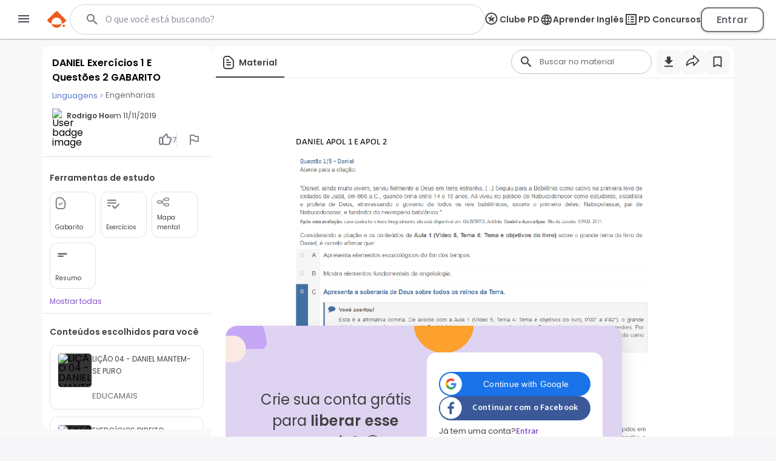

--- FILE ---
content_type: text/html; charset=utf-8
request_url: https://www.google.com/recaptcha/api2/aframe
body_size: 138
content:
<!DOCTYPE HTML><html><head><meta http-equiv="content-type" content="text/html; charset=UTF-8"></head><body><script nonce="s9RPRvA1HPxwfAD9zO-qkg">/** Anti-fraud and anti-abuse applications only. See google.com/recaptcha */ try{var clients={'sodar':'https://pagead2.googlesyndication.com/pagead/sodar?'};window.addEventListener("message",function(a){try{if(a.source===window.parent){var b=JSON.parse(a.data);var c=clients[b['id']];if(c){var d=document.createElement('img');d.src=c+b['params']+'&rc='+(localStorage.getItem("rc::a")?sessionStorage.getItem("rc::b"):"");window.document.body.appendChild(d);sessionStorage.setItem("rc::e",parseInt(sessionStorage.getItem("rc::e")||0)+1);localStorage.setItem("rc::h",'1768650048938');}}}catch(b){}});window.parent.postMessage("_grecaptcha_ready", "*");}catch(b){}</script></body></html>

--- FILE ---
content_type: image/svg+xml
request_url: https://www.passeidireto.com/nextjs/1.367.492/_next/static/images/file-material-opt.svg
body_size: 561
content:
<svg width="20" height="20" fill="none" xmlns="http://www.w3.org/2000/svg"><circle cx="10" cy="10" r="10" fill="#5679C8"/><path fill-rule="evenodd" clip-rule="evenodd" d="M7.495 4.347h4.96a3.156 3.156 0 0 1 3.15 3.148v4.96a3.144 3.144 0 0 1-3.15 3.149h-4.96a3.144 3.144 0 0 1-3.148-3.148v-4.96a3.144 3.144 0 0 1 3.148-3.15Zm-.129 9.693h4.96c.199 0 .248-.11.278-.188v-1.07c0-.138.119-.257.258-.257h.96a.248.248 0 0 0 .218-.248v-4.91c0-.803-.654-1.456-1.456-1.456H7.366c-.801 0-1.455.653-1.455 1.455v5.218c0 .802.654 1.456 1.455 1.456Z" fill="#fff"/><path d="M7.604 8.654c0-.436.356-.783.782-.783h3.356a.784.784 0 0 1 0 1.564H8.386a.777.777 0 0 1-.782-.781Zm0 2.406c0-.436.356-.783.782-.783h3.356c.436 0 .782.357.782.782a.784.784 0 0 1-.782.783H8.386a.79.79 0 0 1-.782-.783Z" fill="#fff"/></svg>

--- FILE ---
content_type: text/javascript
request_url: https://www.passeidireto.com/nextjs/1.367.492/_next/static/chunks/1657-f4f01fa1473fdfe4.js
body_size: 11587
content:
try{let e="undefined"!=typeof window?window:"undefined"!=typeof global?global:"undefined"!=typeof globalThis?globalThis:"undefined"!=typeof self?self:{},t=(new e.Error).stack;t&&(e._sentryDebugIds=e._sentryDebugIds||{},e._sentryDebugIds[t]="f1b8b669-82dc-4f1c-adea-c345243b2adf",e._sentryDebugIdIdentifier="sentry-dbid-f1b8b669-82dc-4f1c-adea-c345243b2adf")}catch(e){}(self.webpackChunk_N_E=self.webpackChunk_N_E||[]).push([[1657],{70885:function(e,t,a){"use strict";a.d(t,{c:function(){return b}});var n=a(85893);a(67294);var i=a(82393),r=a(11163),l=a(2208),s=a(80219),o=a(57299),c=a(94809),d=a(28961),u=a(58351),p=a(75883),g=a.n(p),f=a(78013),m=a(62768),_=a(23121),h=a(47577),x=a(34251);function b(e){let{bannerViewId:t,materialType:p="file"}=e,{t:w}=(0,i.$G)("paywall"),{locale:v}=(0,r.useRouter)(),{isMobilePaywallVersion:T}=(0,x.R)(),y=()=>{(0,u.E)({eventName:"MaterialContentRestrictionUnloggedUploadCtaClick",type:s.Z.MATERIAL_CONTENT_RESTRICTION_TYPE.UPLOAD,paywall:s.Z.MATERIAL_CONTENT_RESTRICTION_PAYWALL.TRIAL,materialType:p}),window.location.assign("/".concat((0,f.j0)(v,m.UPLOAD)))},N=(0,l.S)(_.TEST_PAYWALL_UPLOAD_WITH_BUTTON,"VARIANT_A",!1);return(0,n.jsxs)("div",{className:(0,h.Z)(g().container,{[g().isMobile]:T}),"data-testid":"trial-or-upload-paywall",children:[(0,n.jsx)("img",{className:g()["bg-image-left"],src:a(46009),alt:"left-side-bubbles-background"}),(0,n.jsx)("img",{className:g()["bg-image-right-desktop"],src:a(14386),alt:"right-side-bubbles-background"}),(0,n.jsxs)("div",{className:g()["left-side"],children:[(0,n.jsxs)("h1",{className:g()["trial-or-upload-title"],children:[(0,n.jsx)("span",{children:w("paywall:trialOrUpload:title")}),(0,n.jsx)("img",{src:a(99780),alt:"star struck emoji"})]}),(0,n.jsx)("h2",{className:g()["trial-or-update-subtitle"],children:w("paywall:trialOrUpload:subtitle")})]}),(0,n.jsx)("div",{className:g()["right-side"],children:(0,n.jsxs)("div",{className:g().card,children:[(0,n.jsxs)("h3",{children:[w("paywall:trialOrUpload:card:title"),(0,n.jsx)("br",{}),(0,n.jsx)("strong",{children:w("paywall:trialOrUpload:card:titleStrong")})]}),(0,n.jsx)(o.Z,{id:g()["trial-or-upload-test"],color:"primary",onClick:()=>{(0,u.E)({eventName:"MaterialContentRestrictionUnloggedClick",type:s.Z.MATERIAL_CONTENT_RESTRICTION_TYPE.PAYMENT,paywall:s.Z.MATERIAL_CONTENT_RESTRICTION_PAYWALL.TRIAL,materialType:p}),(0,d.te)({category:d.T9.TRIAL,locale:v,useFlowUnloggedCheckout:!0,bannerViewId:t,trackingLocation:b.name})},children:w("paywall:freeTrial:buttonText")}),N?(0,n.jsxs)("button",{id:g()["trial-or-upload-send-material"],onClick:y,children:[(0,n.jsx)(c.Z,{name:"upload",alt:w("upload material")}),w("paywall:questionsAndAnswerPaywall:commom:buttonUploadLabel")]}):(0,n.jsxs)("p",{children:[(0,n.jsx)("a",{href:"#",onClick:y,children:w("paywall:trialOrUpload:card:uploadInfo:link")}),(0,n.jsxs)("spam",{children:[" ",w("paywall:trialOrUpload:card:uploadInfo:text")]})]})]})})]})}},27496:function(e,t,a){"use strict";a.d(t,{$:function(){return e0}});var n=a(85893),i=a(67294),r=a(45312),l=a.n(r),s=a(9243),o=a(57115),c=a(58452),d=a(4255),u=a(12367),p=a(83632),g=a(69014),f=function(e){let{blurSectionRef:t,internalViewerId:a}=e,[n,r]=(0,i.useState)(!1),{width:l}=(0,g.Z)(),s=l>1280?a:void 0,o=(0,p.Z)(t,s,"360px 0px -250px 0px");return(0,i.useEffect)(()=>{let e=document.getElementById(a),t=()=>{document.removeEventListener("scroll",n),e&&e.removeEventListener("scroll",n)},n=()=>{r(!0),t()};return document.addEventListener("scroll",n),e&&e.addEventListener("scroll",n),()=>{t()}},[t,a,l]),{isVisible:o&&n}},m=a(58351);function _(){let e=!(arguments.length>0)||void 0===arguments[0]||arguments[0],t=arguments.length>1&&void 0!==arguments[1]&&arguments[1],a=arguments.length>2&&void 0!==arguments[2]?arguments[2]:null,[n,r]=(0,i.useState)(!1);return(0,i.useEffect)(()=>{e&&t&&!n&&((0,m.j2)({bannerViewId:a}),r(!0))},[t,n,e]),{bannerHasAppeared:n}}var h=a(82393),x=a(11163),b=a(16226),w=a.n(b),v=a(83947),T=a.n(v);let y="10px",N={pageGroupSize:10,countItemsFastLoading:5},j=e=>{let t=new URL(e).searchParams.get("Expires");if(!t)return null;let a=new Date(1e3*Number(t));return isNaN(a.getTime())?null:a};var P={completePagesWithBlurImage(){let e=arguments.length>0&&void 0!==arguments[0]?arguments[0]:[];if(e.length<=3)return e;let t=Array(Math.min(7,e.length-3)).fill('<div style="display: flex; justify-content: center;">\n                <img style="width: 100%;" src='.concat(T(),">\n            </div>"));return e.slice(0,3).concat(t)},applyBlurByElements(e,t){void 0!==e&&(e.querySelectorAll(".t").forEach((e,a,n)=>{a>=Math.ceil(n.length*(t/100))&&(e.style.filter="blur(".concat(y,")"),e.classList.add("paywall"),e.classList.add("fb"))}),e.querySelectorAll(".bi, .page-content img, img").forEach(e=>{e.style.filter="blur(".concat(y,")"),e.classList.add("paywall"),e.classList.add("fb")}))},pageShouldReceiveBlur(e,t,a){if(!t.isRestricted||a)return!1;let n=t.blurredPageInterval||[];return n.includes(e%Math.max(...n)+1)},isExpiredUrl(e){let t=j(e);return new Date>t}},R=a(28961),B=a(57299),E=a(47577),C=a(48857),k=a.n(C),A=a(53416),I=a(19648);let S="StudentaStickyBanner";function L(e){let{variant:t="UnrestrictedMaterialBanner",trackingLocation:a="stickyBanner",dataTestId:r="sticky-banner",mainText:l="common:freeTrialText",buttonText:s="paywall:freeTrial:buttonText",onButtonClick:o=null}=e,{t:c}=(0,h.$G)("paywall"),{locale:d}=(0,x.useRouter)(),u=(0,i.useMemo)(()=>(0,A.x0)(),[]),{visible:p}=function(e){let{bannerViewId:t,trackingLocation:a}=e,[n,r]=(0,i.useState)(!1);return(0,i.useEffect)(()=>{n||setTimeout(()=>{r(!0),(0,m.j2)({bannerName:a,bannerViewId:t})},5e3)},[n,t,a]),{visible:n}}({bannerViewId:u,trackingLocation:a}),{hasBottomBar:g,hideBottomBar:f}=(0,I.S)(),_=t===S;return(0,n.jsxs)("div",{className:(0,E.Z)(k().banner,{[k().visible]:p,[k().studenta]:_,[k()["has-bottom-bar"]]:g&&!f}),"data-testid":r,children:[(0,n.jsx)("span",{className:(0,E.Z)({"pd-heading-md":_}),children:c(l)}),(0,n.jsx)(B.Z,{id:"free-trial-test",color:"primary",onClick:()=>{o?o({bannerViewId:u,trackingLocation:a}):(0,R.te)({locale:d,bannerViewId:u,trackingLocation:a,category:R.T9.TRIAL,useFlowUnloggedCheckout:!0})},className:k().button,children:c(s)})]})}var Z=i.memo(()=>{let e="paywall:studentaStickyBanner:fewPages";return(0,n.jsx)(L,{variant:S,onButtonClick:e=>{let{bannerViewId:t,trackingLocation:a}=e;(0,R.te)({category:R.T9.LOGIN,bannerViewId:t,trackingLocation:a})},trackingLocation:"StudentaStickyBanner",dataTestId:"studenta-sticky-banner",mainText:"".concat(e,":text"),buttonText:"".concat(e,":buttonText")})}),M=a(61367),O=a(44593),U=a(84189),F=a(95833),H=a.n(F),V=a(40645),D=a.n(V),Y=a(98736),G=a.n(Y),W=a(88602);let z="blur(".concat(y,")");var q=function(e){var t;let{pageNumber:a,pageData:r,parentWidth:l,restrictionParameters:s}=e,o=(0,i.useRef)(),{locale:d}=(0,x.useRouter)(),u=P.pageShouldReceiveBlur(a,s,(0,c.isStudenta)(d));u&&P.applyBlurByElements(null==o?void 0:o.current,s.contentVisibilityPercentage),(0,W.Z)(o,e=>{if(!u)return!1;let t=e[0],a="attributes"===t.type&&"style"===t.attributeName&&!t.target.style.cssText.includes(z);return a&&P.applyBlurByElements(t.target.parentElement,s.contentVisibilityPercentage),a});let p=null==o?void 0:null===(t=o.current)||void 0===t?void 0:t.children[0],[g,f]=(0,i.useState)({}),[m,_]=(0,i.useState)(1);(0,i.useEffect)(()=>{if(!p)return;let{height:e,width:t}=p.getBoundingClientRect();f({height:e,width:t})},[p]),(0,i.useEffect)(()=>{_(l/g.width)},[l,g.width]);let h=g.height?"".concat(g.height,"px"):"auto";return(0,n.jsxs)("div",{"data-testid":"file-html-viewer-page",className:"jsx-ebce46f21daff259 "+((0,E.Z)(G()["file-html-viewer-page-container"])||""),children:[(0,n.jsx)("div",{ref:o,suppressHydrationWarning:!0,style:{height:h,width:"100%",transform:"scale(".concat(m,")")},dangerouslySetInnerHTML:{__html:r},className:"jsx-ebce46f21daff259 "+(G()["file-html-viewer-page"]||"")}),(0,n.jsx)(D(),{id:"ebce46f21daff259",children:'.pf{position:relative;background-color:transparent;overflow:hidden;border:0;text-align:center}.pc{position:absolute;border:0;padding:0;margin:0;top:0;left:0;width:100%;height:100%;overflow:hidden;display:block;-webkit-transform-origin:0 0;-moz-transform-origin:0 0;-ms-transform-origin:0 0;-o-transform-origin:0 0;transform-origin:0 0}.pc.opened{display:block}.bf{position:absolute;border:0;margin:0;top:0;bottom:0;width:100%;height:100%;-webkit-user-select:none;-moz-user-select:none;-ms-user-select:none;user-select:none}.bi{position:absolute;border:0;margin:0;-webkit-user-select:none;-moz-user-select:none;-ms-user-select:none;user-select:none}@media print{.pf{display:none}}.c{position:absolute;border:0;padding:0;margin:0;overflow:hidden;display:block}.t{position:absolute;white-space:pre;font-size:1px;-webkit-transform-origin:0 100%;-moz-transform-origin:0 100%;-ms-transform-origin:0 100%;-o-transform-origin:0 100%;transform-origin:0 100%;unicode-bidi:bidi-override;-moz-font-feature-settings:"liga"0}.t:after{content:""}.t:before{content:"";display:inline-block}.t span{position:relative;unicode-bidi:bidi-override}.blank{display:inline-block;color:transparent;z-index:0}.pi{display:none}.d{position:absolute;-webkit-transform-origin:0 100%;-moz-transform-origin:0 100%;-ms-transform-origin:0 100%;-o-transform-origin:0 100%;transform-origin:0 100%}.it{border:0;background-color:transparent}'})]})},X=a(57108),K=a.n(X);let $=e=>{let{previewPageCount:t,totalPageCount:a}=e,{t:i}=(0,h.$G)(["file"]),{locale:r}=(0,x.useRouter)(),l=!(0,c.isPasseiDireto)(r),s=Math.ceil(t/a*100);return(0,n.jsxs)("div",{className:(0,E.Z)(K()["progress-container"],{[K()["progress-trial-banner"]]:!l}),children:[(0,n.jsx)("span",{dangerouslySetInnerHTML:{__html:i("file:totalPagesReaded",{pages:"".concat(t),total:"".concat(a)})}}),(0,n.jsx)("div",{className:K()["progress-bar"],children:(0,n.jsx)("div",{"data-testid":"progress-bar",className:K().progress,style:{width:s>100?"100%":"".concat(s,"%")}})})]})};var J=a(4071),Q=a.n(J),ee=a(80219);function et(e){let{materialType:t="file",bannerViewId:i}=e,{t:r}=(0,h.$G)("paywall"),{locale:l}=(0,x.useRouter)();return(0,n.jsxs)("div",{className:Q().container,"data-testid":"free-trial-paywall",children:[(0,n.jsx)("img",{className:Q()["bg-image"],src:a(11406),alt:""}),(0,n.jsxs)("div",{className:Q()["left-side"],children:[(0,n.jsx)("h2",{children:r("paywall:freeTrial:title")}),(0,n.jsxs)("div",{className:Q().bullets,children:[(0,n.jsx)("img",{src:a(66316),alt:""}),(0,n.jsx)("p",{children:r("paywall:freeTrial:firstBullet")})]}),(0,n.jsxs)("div",{className:Q().bullets,children:[(0,n.jsx)("img",{src:a(15036),alt:""}),(0,n.jsx)("p",{children:r("paywall:freeTrial:secondBullet")})]}),(0,n.jsxs)("div",{className:Q().bullets,children:[(0,n.jsx)("img",{src:a(32391),alt:""}),(0,n.jsx)("p",{children:r("paywall:freeTrial:thirdBullet")})]})]}),(0,n.jsxs)("div",{className:Q()["right-side"],children:[(0,n.jsxs)("div",{className:Q().card,children:[(0,n.jsx)("h3",{children:r("paywall:freeTrial:cardTitle")}),(0,n.jsx)("h2",{children:r("paywall:freeTrial:cardSubtitle")}),(0,n.jsx)(B.Z,{id:"free-trial-test",color:"primary",onClick:()=>{(0,m.E)({eventName:"MaterialContentRestrictionUnloggedClick",type:ee.Z.MATERIAL_CONTENT_RESTRICTION_TYPE.PAYMENT,paywall:ee.Z.MATERIAL_CONTENT_RESTRICTION_PAYWALL.TRIAL,materialType:t}),(0,R.te)({category:R.T9.TRIAL,locale:l,useFlowUnloggedCheckout:!0,bannerViewId:i,trackingLocation:"freeTrialBanner"})},children:r("paywall:freeTrial:buttonText")})]}),(0,n.jsx)("button",{className:Q()["upload-rewards-cta"],onClick:()=>{(0,m.E)({eventName:"MaterialContentRestrictionUnloggedUploadCtaClick",type:ee.Z.MATERIAL_CONTENT_RESTRICTION_TYPE.PAYMENT,paywall:ee.Z.MATERIAL_CONTENT_RESTRICTION_PAYWALL.TRIAL,materialType:t}),(0,R.te)({category:R.T9.UPLOAD_MATERIAL,bannerViewId:i,trackingLocation:"freeTrialBanner"})},dangerouslySetInnerHTML:{__html:r("paywall:freeTrial:uploadCta")}})]})]})}var ea=a(70885),en=a(8062),ei=a(14359),er=a.n(ei),el=a(2208),es=a(23121),eo=a(72925),ec=a(56002),ed=a(34251);let eu=e=>{let{children:t,page:a,totalPageCount:i,isTrialOrUploadBanner:r,hasProgressBar:l=!1}=e,{isMobilePaywallVersion:s}=(0,ed.R)();return(0,n.jsx)("div",{className:(0,E.Z)(er()["banner-container"],{[er().isMobile]:s}),"data-testid":"container-cr-3",style:{marginTop:"50%"},children:(0,n.jsxs)("div",{className:(0,E.Z)(er()["banner-wrapper"],{[er().shadow]:!l,[er()["trial-or-upload"]]:r},"paywall"),children:[t," ",l&&(0,n.jsx)($,{previewPageCount:a,totalPageCount:i,"data-test-id":"progress-bar"})]})})},ep=(e,t,a,i,r)=>a?(0,n.jsx)(en.P,{bannerViewId:t}):i?(0,n.jsx)(ec.Z,{index:r}):e?(0,n.jsx)(ea.c,{bannerViewId:t}):(0,n.jsx)(et,{materialType:"file",bannerViewId:t}),eg=e=>{let{page:t,bannerContainerProps:a,bannerViewId:i,hasProgressBar:r,isTrialOrUploadBanner:l}=e,{locale:s}=(0,x.useRouter)(),o=(0,el.S)(es.CAMPAIGN_O_GERENTE_FICOU_MALUCO),d=(0,eo.w)();return(0,c.isPasseiDireto)(s)?(0,n.jsx)(eu,{hasProgressBar:r&&!l,page:t+1,totalPageCount:a.totalPageCount,isTrialOrUploadBanner:l,children:ep(l,i,o,d,t)}):null};function ef(e){let{bannerVisibility:t,isBlurred:a,pageNumber:i,pageData:r,width:l,restrictionParameters:s,bannerViewId:o,bannerContainerProps:c}=e;return(0,n.jsxs)("div",{className:(0,E.Z)({paywall:t&&a},H()["file-html-container"]),"data-testid":"file-html-container-page-".concat(i),children:[(0,n.jsx)(q,{pageNumber:i,pageData:r,parentWidth:l,restrictionParameters:s}),t&&(0,n.jsx)(eg,{page:i,bannerViewId:o,bannerContainerProps:c,hasProgressBar:a,isTrialOrUploadBanner:!0})]},i)}let em=e=>{let{onVisible:t}=e,a=(0,U.Z)({visibleCallback:t,callbackOnlyOnce:!1});return(0,n.jsx)("div",{"data-testid":"visibility-loading-component",ref:a,style:{width:"100px",height:"100%",position:"absolute",zIndex:0}})};var e_=(0,i.memo)(function(e){var t;let{initialData:a=[],getData:r,totalPages:l}=e,{data:s,size:o,setSize:c}=(0,O.ZP)(e=>"page-group-".concat(e),()=>r({pageGroup:o}),{revalidateFirstPage:!1,revalidateAll:!1,initialSize:0}),d=e=>u.length<l+N.pageGroupSize&&e===u.length-N.countItemsFastLoading,u=[...a,...null!==(t=null==s?void 0:s.flat())&&void 0!==t?t:[]];return(0,n.jsx)(n.Fragment,{children:null==u?void 0:u.map((e,t)=>(0,n.jsxs)(i.Fragment,{children:[d(t)&&(0,n.jsx)(em,{onVisible:()=>{c(o+1)}}),(0,n.jsx)(ef,{...e})]},e.pageNumber))})}),eh=a(43297);function ex(e){let t,{file:a,style:r,isNewViewer:p,bannerViewId:g,restrictionParameters:b,previewHtmlSignedUrls:v=[],pageData:T=[]}=e,y=N.pageGroupSize,{t:j}=(0,h.$G)("file"),{locale:R}=(0,x.useRouter)(),B=i.useRef(),{isFlowUnloggedCheckoutExperiment:E}=(0,u.Z)(),[C,k]=i.useState(0),A=i.useRef(),I=(0,c.isStudenta)(R),[S,L]=i.useState(Array(T.length).fill('<img style="width: 100%;" src='.concat("[data-uri]",">")));i.useEffect(()=>I?L(T):L(T.slice(0,b.maxInitialPageCount)),[T,I,b.maxInitialPageCount]);let O=s.Z.getPreviewPageCount(a),{isVisible:U}=f({blurSectionRef:B,internalViewerId:"viewer-wrapper"}),{bannerHasAppeared:F}=_(p,U,g);function H(){t&&clearTimeout(t),t=setTimeout(()=>V(),100)}function V(){if(!A.current)return;let{width:e}=A.current.getBoundingClientRect();k(e)}async function D(e){let{pageGroup:t}=e,a=t*y;P.isExpiredUrl(v[a])&&window.location.reload();let n=v.slice(a,a+y).map(e=>fetch(e).then(e=>e.text()));return Y(await Promise.all(n),b,$,(t+1)*y)}function Y(e,t){let a=arguments.length>2&&void 0!==arguments[2]?arguments[2]:{},n=arguments.length>3&&void 0!==arguments[3]?arguments[3]:0,i=e.length;if(0===i)return[];let r=[];for(let l=n;l<n+i;++l){let i=t.isRestricted,s=P.pageShouldReceiveBlur(l,t,I);r.push({bannerVisibility:i,isBlurred:s,pageNumber:l,pageData:e[l-n],width:C,restrictionParameters:t,bannerViewId:g,bannerContainerProps:a})}return r}!function(e){let{showBanner:t,bannerHasAppeared:a,bannerViewId:n,bannerName:r}=e,{locale:l}=(0,x.useRouter)();(0,i.useEffect)(()=>{t&&!a&&(0,c.isPasseiDireto)(l)&&(0,m.j2)({bannerName:r||"freeTrial",bannerViewId:n})},[t])}({showBanner:U,bannerHasAppeared:F,bannerViewId:g,bannerName:eh.kz.trialOrUploadBanner}),i.useEffect(()=>(V(),window.addEventListener("resize",H),()=>{window.removeEventListener("resize",H)}),[]);let G=T[0]||"",W=G.includes('class="ql-editor"'),z=l().quillCssResource.split("/").slice(0,-1).join("/"),q=[l().quillCssResource,z+"/EditorQuill.css",z+"/Katex.css"],X=RegExp((0,d.B)()+"\\/(.*?)\\.(gif|png|jpe?g|webp)","g"),K=[...G.matchAll(X)].map(e=>e[0]),$={isInternational:I,className:w()["register-banner"],text:j(E?"common:registerBanner.5":O>b.maxInitialPageCount?"common:registerBanner.0":"common:registerBanner.4"),title:j("common:registerBanner.6"),subtitle:j("common:registerBannerTrialSubtitle"),buttonText:j("common:testPremium"),slot:"afterText",showFadeAbove:!0,material:a,totalPageCount:O,isNewViewerExperiment:p,subtitleAlignCenter:!0},J=Y(S,b,$);return(0,n.jsxs)(n.Fragment,{children:[(0,n.jsxs)("section",{className:w()["file-html-content"],children:[K.map(e=>(0,n.jsx)(o.Z,{href:e,as:"image"},e)),W?(0,n.jsxs)(n.Fragment,{children:[(0,n.jsx)("link",{"data-testid":"quill-css-resource",href:l().quillCssResource,rel:"stylesheet"}),q.map(e=>(0,n.jsx)(o.Z,{href:e,as:"style"},e))]}):null,(0,n.jsxs)("div",{id:"text-content",className:w()["file-html-viewer"],ref:A,children:[(0,n.jsx)("style",{"data-testid":"file-html-style",dangerouslySetInnerHTML:{__html:r}}),(0,n.jsx)(e_,{initialData:J,getData:D,totalPages:v.length})]})]}),I?(0,n.jsx)(Z,{}):(0,n.jsx)(M.s,{isRestricted:b.isRestricted})]})}var eb=a(5152),ew=a.n(eb),ev=a(43479),eT=a.n(ev);let ey={down:"down",up:"up",unset:"unset"};function eN(e){var t;let a=document.documentElement,n={innerHeight:window.innerHeight,innerWidth:window.innerWidth,scrollY:window.scrollY,scrollX:window.scrollX};return{scrollY:n.scrollY,scrollX:n.scrollX,scrollYMax:a.scrollHeight-n.innerHeight,scrollXMax:a.scrollWidth-n.innerWidth,scrollYDirection:(t=n.scrollY,e?e.scrollY>t?ey.up:ey.down:ey.unset)}}var ej=a(93096),eP=a.n(ej),eR=function(){let e=arguments.length>0&&void 0!==arguments[0]?arguments[0]:150,[t,a]=(0,i.useState)(eN()),n=(0,i.useRef)(eP()(()=>a(e=>eN(e),1e3),e));return(0,i.useEffect)(()=>(window.addEventListener("scroll",n.current),()=>{window.removeEventListener("scroll",n.current)}),[]),t},eB=a(81983),eE=a(41664),eC=a.n(eE),ek=a(78013),eA=a(78718),eI=a.n(eA),eS=function(e){let{page:t,isActivePage:a,material:i,onPaginate:r,onHoverPagination:l=()=>null}=e,{Id:o,MaterialTypeId:c,NormalizedName:d}=i,u=s.Z.getMaterialOriginLocale(i),p=(0,ek.Ko)(u,c),g=t&&t>1?"/".concat(t):"";return a?(0,n.jsx)("span",{"data-testid":"current-page","aria-current":"page",className:"".concat(eI()["pagination-link"]," ").concat(eI().active),children:t}):(0,n.jsx)(eC(),{href:"/".concat(p,"/").concat(o,"/").concat(d).concat(g),scroll:!0,passHref:!0,className:"".concat(eI()["pagination-link-page"]," test-page-").concat(t),onClick:e=>{r?(e.preventDefault(),r()):s.Z.incrementMaterialViewedPages(o)},onMouseOver:l,"data-testid":"page-".concat(t),children:t})},eL=a(31087),eZ=a(88911),eM=a.n(eZ),eO=a(47983);let eU="text-inner-content",eF="blur(6px)";function eH(e){let{totalPages:t,label:a,firstPage:i,lastPage:r,pages:l,page:s,material:o,onPaginate:c,onHoverPagination:d}=e;return t<=1||(null==o?void 0:o.MaterialTypeId)===eO.Z.FILE?null:(0,n.jsxs)("div",{className:"".concat(eM().pagination," pd-paragraph-sm"),children:[a,1!==i&&(0,n.jsx)(eS,{page:1,isActivePage:1===s,material:o,onPaginate:c,onHoverPagination:d}),i>2&&(0,n.jsx)("span",{children:"..."}),l.map(e=>(0,n.jsx)(eS,{page:e,isActivePage:s===e,material:o,onPaginate:c,onHoverPagination:d},e)),r<t-1&&(0,n.jsx)("span",{children:"..."}),r!==t&&(0,n.jsx)(eS,{page:t,isActivePage:s===t,material:o,onPaginate:c,onHoverPagination:d})]})}var eV=(0,eL.Y)(function(e){let{className:t,material:a,page:r,totalPages:l,text:s,title:o,onPaginate:c,onHoverPagination:d,slots:u,previewTextClassName:p,isFullyHiddenContent:g,label:f,blurElementRef:m,withTitleDivider:_=!1,isNewViewer:x=!1,hasBlur:b=!1,hasPreviewWarning:w=null,onClickRegister:v=()=>null}=e,{t:T}=(0,h.$G)("file"),y=(0,i.useRef)(),{blurDistanceToTheTop:N}=function(e,t){let a=e>4?100/e:30;return{blurDistanceToTheTop:t?"-5px":"".concat(a,"%"),percentageToTop:a}}(l,g);(0,W.Z)(y,e=>{let t=e[0],a="childList"===t.type&&t.removedNodes.length>0&&t.removedNodes[0].id===eU,n="attributes"===t.type&&"style"===t.attributeName&&t.target.id===eU&&!t.target.style.cssText.includes(eF);return(!!a||!!n)&&(n&&j(),!0)});let j=()=>{y.current.children[0].children[0].children[0].style.backdropFilter=eF};if(l<r)return null;let{pages:P,firstPage:R,lastPage:B}=function(e,t){let a=[],n=Math.max(1,e-Math.floor(4.5));for(let t=n;t<e;t++)a.push(t);let i=Math.min(t,e+(9-a.length-1));for(let t=e;t<=i;t++)a.push(t);return{pages:a,firstPage:n,lastPage:i}}(r,l),C=(0,E.Z)(eM()["text-paginated-box"],t),k=Array.isArray(s)?s.join("\n"):[s];return(0,n.jsxs)("div",{id:"text-content",ref:y,"data-testid":"text-paginated-box",className:C,children:[o&&(0,n.jsx)("h2",{className:"pd-heading-md",children:o}),_&&(0,n.jsx)("hr",{}),(0,n.jsxs)("div",{className:eM()["pagination-text-preview"],children:[(0,n.jsxs)("div",{className:(0,E.Z)(eM()["preview-text"],p,"fancy-scroll","pd-paragraph-sm",{[eM()["new-viewer-text"]]:x}),children:[b&&(0,n.jsx)("div",{ref:m,"data-testid":eU,id:eU,style:{backdropFilter:eF,WebkitBackdropFilter:eF,position:"absolute",width:"100%",top:N,bottom:"0",left:"0"}}),w&&(0,n.jsxs)("p",{className:"pd-heading-sm",children:[T("htmlPreview.previewInfoPrefix")," ",(0,n.jsx)("span",{role:"button",onClick:()=>v("fileSummary"),children:T("htmlPreview.previewInfoSuffix")})]}),(0,n.jsx)("pre",{"data-testid":"material-text",children:k})]}),u.default,(0,n.jsx)(eH,{label:f,totalPages:l,firstPage:R,lastPage:B,pages:P,page:r,material:a,onPaginate:c,onHoverPagination:d})]})]})}),eD=a(56828),eY=a(31123),eG=a.n(eY),eW=a(50384),ez=a(43775);let eq=e=>{let{title:t,subtitle:a,buttonText:i,material:r,onClickRegister:l,onClickLogin:s,className:o,totalPageCount:c=0,previewPageCount:d=0,visible:p=!1,enableTracking:g=!1}=e,{t:f}=(0,h.$G)(["common","file"]),{isResponsive:_}=(0,eD.Z)(),{checkAppOrNext:x}=(0,ez.N)({material:r,next:l}),{isFlowUnloggedCheckoutExperiment:b}=(0,u.Z)(),w=(0,m.lh)({enableTracking:g,componentName:eq.name,defaultParams:{materialId:null==r?void 0:r.Id}});return(0,n.jsxs)("div",{className:(0,E.Z)(eG().paywall,{[eG().visible]:p},o),children:[(0,n.jsx)("div",{className:eG()["paywall-container"],children:(0,n.jsxs)("div",{className:eG()["paywall-wrapper"],children:[(0,n.jsx)("h3",{className:eG()["paywall-title"],dangerouslySetInnerHTML:{__html:t}}),a&&(0,n.jsx)("h5",{className:eG()["paywall-subtitle"],dangerouslySetInnerHTML:{__html:a}}),(0,n.jsx)(B.Z,{className:eG()["paywall-cta"],color:"secondary",onClick:w(eW.Z.READ_ANSWER_BUTTON_ACTION,_&&!b?x:l),size:"lg",children:null!=i?i:f("createProfile")}),(0,n.jsxs)("span",{className:eG()["paywall-enter-text"],children:[f("alreadyHaveResgitration")," ",(0,n.jsx)("button",{className:eG()["enter-text-button"],onClick:s,children:f("login")})]})]})}),0!==c&&(0,n.jsx)($,{previewPageCount:d,totalPageCount:c})]})};var eX=a(29279);let eK=ew()(()=>Promise.all([a.e(7677),a.e(2103)]).then(a.bind(a,42103)),{loadableGenerated:{webpack:()=>[42103]},ssr:!1}),e$=e=>{let{isInternational:t,...a}=e;return t?(0,n.jsx)(eK,{...a}):(0,n.jsx)(eq,{...a})};var eJ=(0,i.memo)(function(e){let{file:t,text:a,isNewViewer:r=!1,hasBlur:l=!1,bannerViewId:o}=e,d=s.Z.getPreviewPageCount(t),u=(0,eX.J)(t),p=!!l&&u.isRestricted,{t:g}=(0,h.$G)("file"),{locale:b}=(0,x.useRouter)(),w=(0,c.isStudenta)(b),{isSticky:v}=function(){let[e,t]=(0,i.useState)(!1),{scrollY:a,scrollYDirection:n,scrollYMax:r}=eR(200);return(0,i.useEffect)(()=>{t(function(e){var t;let{scrollYDirection:a,scrollY:n,scrollYMax:i}=e,r=document.querySelector('[class*="_file-text-preview_"]');if(!r||i<220)return!1;let l=r.getBoundingClientRect().height,{previewHeightLimit:s,scrollLimit:o}=eB.Z.isMobile()?{previewHeightLimit:480,scrollLimit:950}:{previewHeightLimit:360,scrollLimit:1028};return l>s&&(t=n+window.innerHeight,a===ey.down?t>=o:a===ey.up&&t>=o+20)}({scrollYDirection:n,scrollY:a,scrollYMax:r}))},[a]),{isSticky:e}}(),{isResponsive:T}=(0,eD.Z)(),y=(0,i.useRef)(null),N=(0,E.Z)(eT()["file-text-preview"],eT()["hidden-content"]),{isVisible:j}=f({blurSectionRef:y,internalViewerId:"viewer-wrapper"}),{bannerHasAppeared:P}=_(r&&p,j,o),{trackMaterialContentRestrictionClick:B}=function(e){let{showBanner:t,bannerHasAppeared:a,materialType:n="file"}=e,{locale:r}=(0,x.useRouter)(),l=ee.Z.MATERIAL_CONTENT_RESTRICTION_TYPE.PAYMENT,s=ee.Z.MATERIAL_CONTENT_RESTRICTION_PAYWALL.TRIAL;return(0,i.useEffect)(()=>{t&&!a&&(0,c.isPasseiDireto)(r)&&(0,m.E)({eventName:"MaterialContentRestrictionUnloggedView",type:l,paywall:s,materialType:n})},[t]),{trackMaterialContentRestrictionClick:()=>{(0,c.isPasseiDireto)(r)&&(0,m.E)({eventName:"MaterialContentRestrictionUnloggedClick",type:l,paywall:s})}}}({showBanner:j,bannerHasAppeared:P,materialType:"file"}),C=()=>{(0,R.te)({category:R.T9.TRIAL,trackingLocation:"fileContentRestriction"})};function k(){B(),(0,m.EX)(),(0,R.te)({category:R.T9.LOGIN,trackingLocation:"fileContentRestriction",useFlowUnloggedCheckout:!0})}return(0,n.jsx)(eV,{hasPreviewWarning:!0,className:N,material:t,hasBlur:p,blurElementRef:y,onClickRegister:()=>C(),text:a,isNewViewer:r,children:(0,n.jsx)(e$,{className:eT()["register-banner"],isInternational:w,text:g("common:registerBanner.6"),title:g("common:registerBanner.6"),subtitle:g("common:registerBannerTrialSubtitle"),buttonText:g("common:testPremium"),onClickRegister:function(){T?k():(B(),(0,m.EX)(),C())},onClickLogin:k,showFadeAbove:!0,material:t,totalPageCount:d,previewPageCount:1,isSticky:v||r,isNewViewerExperiment:r,subtitleAlignCenter:!0,visible:j},"firstRegisterBanner")})});let eQ=ew()(()=>Promise.all([a.e(6375),a.e(7964)]).then(a.bind(a,29375)),{loadableGenerated:{webpack:()=>[29375]}});function e0(e){let{file:t,pageTextPreview:a,pageHtmlPreviews:i,pageHtmlPreviewStyle:r,isNewViewer:l=!1,previewHtmlSignedUrls:s,bannerViewId:o,restrictionParameters:d}=e,{locale:u}=(0,x.useRouter)();return i&&i.some(Boolean)?(0,n.jsx)(ex,{file:t,isNewViewer:l,hasBlur:(0,c.isPasseiDireto)(u),pageData:i,style:r,bannerViewId:o,previewHtmlSignedUrls:s,restrictionParameters:d}):a&&a.length>0?(0,n.jsx)(eJ,{file:t,isNewViewer:!0,hasBlur:(0,c.isPasseiDireto)(u),text:a,bannerViewId:o}):(0,n.jsx)(eQ,{})}},6608:function(e,t,a){"use strict";a.d(t,{l:function(){return h}});var n=a(9243),i=a(76757),r=a(90454),l=e=>e.split("").map(e=>{let t=e.charCodeAt();return t>255?"\\u".concat(("0000"+t.toString(16)).substr(-4)):e}).join(""),s=a(26666),o=a(82393),c=a(233),d=a(78013),u=a(62768),p=a(58452),g=a(37386),f=a(56742),m=a(2553);let _={isAccessibleForFree:"False",hasPart:{"@type":"WebPageElement",isAccessibleForFree:"False",cssSelector:".paywall"}};function h(e){let t,{file:a,currentPage:m,locale:h,forceNoIndex:v,list:T=null,isMgMAvailable:y=!1}=e,N=!v&&!T&&(0,c.JE)(a,h),j=o.ag.t("pageDescription",{ns:"file",fileName:x(a),subjectName:b(a),categoryName:a.MaterialCategory.Name,page:m>1?" - ".concat(m):"",fileId:a.Id}),P=function(e){let{file:t,locale:a,description:r}=e,o=n.Z.getMaterialTopics({material:t,sortedBy:{key:"Level",ascending:!0},filterBy:e=>void 0!==e.Subject&&null!==e.Subject}),c=n.Z.getMaterialRatingCount(t),f=[];if(c){let e=function(e){let{file:t,description:a,ratingCount:r}=e,l=n.Z.getMaterialRating(t);return{"@context":i.Z.schemaUrl,"@type":i.Z.richCardType.PRODUCT,name:x(t),description:a,aggregateRating:{"@type":"AggregateRating",ratingValue:l,bestRating:5,ratingCount:r}}}({file:t,description:r,ratingCount:c});f.push(e)}let m=function(e){let{file:t,locale:a,description:r}=e,s=(0,p.isPasseiDireto)(a),o=t.RestrictionType!==g.w4.OPEN,c=n.Z.getMaterialUrl(t,!1,a),d=x(t),u={"@type":i.Z.richCardType.CREATIVE_WORK,name:d,description:r,inLanguage:a,headline:d,datePublished:t.CreationDate,dateModified:t.CreationDate,mainEntityOfPage:{"@type":i.Z.richCardEntityType.WEB_PAGE,"@id":c,name:d,description:r},...s&&o&&_,author:{"@type":i.Z.richCardEntityType.PERSON,name:t.User.FullName},audience:{"@type":i.Z.richCardEntityType.AUDIENCE,audienceType:i.Z.richCardAudienceType.STUDENT}};return t.Tags.length>0&&(u.keywords=t.Tags.map(e=>l(e.Name.replace(/"/g,"&quot;").replace(/,/g,""))).join(",")),u}({file:t,description:r,locale:a});if(f.push(m),(0,p.isPasseiDireto)(a)&&o.length>0){let e=function(e){let{topics:t,locale:a}=e;return{"@context":i.Z.schemaUrl,"@type":i.Z.richCardType.BREADCRUMB_LIST,itemListElement:t.filter(e=>{var t;return(null==e?void 0:null===(t=e.Subject)||void 0===t?void 0:t.Alias)!==void 0}).map((e,t)=>{var n;return{"@type":i.Z.richCardEntityType.LIST_ITEM,position:t+1,name:e.Name,alternateName:null==e?void 0:null===(n=e.Subject)||void 0===n?void 0:n.Name,item:{"@type":i.Z.richCardEntityType.WEB_PAGE,id:function(e,t){var a;let n="".concat((0,d.j0)(t,u.SUBJECT),"/").concat(null==e?void 0:null===(a=e.Subject)||void 0===a?void 0:a.Alias);return"".concat(s.ZP.getHostByLocale(t),"/").concat(n)}(e,a)}}})}}({topics:o,locale:a});f.push(e)}return{"@context":i.Z.schemaUrl,"@graph":f}}({file:a,locale:h,description:j});return{title:w(a,h),description:j,author:a.User.FullName,googleRichCard:i.Z.getRichCard(P),openGraphTags:y?i.Z.buildOpenGraphTags({image:"https://img.passeidireto.com/mgm_pd_square.png",description:"",title:w(a,h),url:n.Z.getMaterialUrl(a,!1,h),locale:h}):function(e,t){let a=b(e),l=o.ag.t("openGraphDescription",{ns:"file",subjectName:a,authorName:e.User.FullName}),s=n.Z.getMaterialThumbnailUrl(e,r.ZP.thumbnailSizes.extraLarge);return i.Z.buildOpenGraphTags({image:s,description:l,title:w(e,t),url:n.Z.getMaterialUrl(e,!1,t),locale:t})}(a,h),canonicalTag:N||T?T?(0,f.j)({list:T,locale:h}):(t=n.Z.getMaterialUrl(a,!0,h),m>1&&(t+="/".concat(m)),i.Z.buildCanonicalTag({path:t})):void 0,indexable:N}}function x(e){return e.Name.replace(/_/g," ")}function b(e){return n.Z.getMaterialSubject(e).Name}function w(e,t){let a=(null==e?void 0:e.ExamScore)>=m.Tt,n=o.ag.t(a?"pageTitle.exam":"pageTitle.material",{ns:"file",fileName:x(e)});return i.Z.buildTitle({title:n,locale:t})}},31087:function(e,t,a){"use strict";a.d(t,{Y:function(){return i}});var n=a(67294);function i(e){function t(t){let a=t.children instanceof Array?t.children:[t.children];a=a.filter(e=>e);let i={};for(let e of a)i[e.props.slot?e.props.slot:"default"]=e;let r={...t,slots:i};return n.createElement(e,r)}return t.displayName="withSlots(".concat(e.displayName||e.name,")"),t.WrappedComponent=e,t}},43775:function(e,t,a){"use strict";a.d(t,{N:function(){return l}});var n=a(45312),i=a.n(n),r=a(67294);function l(e){let{material:t,profile:n,next:l}=e,[s,o]=(0,r.useState)(!0),c=(0,r.useRef)(s);function d(){o(!0)}function u(){o(!1)}return c.current=s,(0,r.useEffect)(()=>(window.addEventListener("blur",u),window.addEventListener("focus",d),()=>{window.removeEventListener("blur",u),window.removeEventListener("focus",d)})),{checkAppOrNext:async function(){let e=(await Promise.resolve().then(a.bind(a,76861))).default,{appLink:r}=await e.getAppStoreDetails({material:t,profile:n,userAgent:navigator.userAgent,query:window.location.search});await e.isAppleDevice(navigator.userAgent)||(window.location=r),setTimeout(()=>{c.current&&l()},i().timerToRedirectToAppStore)}}}},84189:function(e,t,a){"use strict";var n=a(67294),i=a(83632);t.Z=e=>{let{visibleCallback:t=()=>{},callbackOnlyOnce:a=!1}=e,r=(0,n.useRef)(),l=(0,i.Z)(r),[s,o]=(0,n.useState)(!1);return(0,n.useEffect)(()=>{!l||s&&a||(t(),o(!0))},[l]),r}},12367:function(e,t,a){"use strict";var n=a(67294),i=a(49251),r=a(30419),l=a(58452),s=a(11163);t.Z=function(){let{flagrExperiments:e}=(0,i.tf)(),{locale:t}=(0,s.useRouter)();return{isFlowUnloggedCheckoutExperiment:(0,n.useMemo)(()=>(0,r.t$)(e)&&!(0,l.isStudenta)(t),[e]),flowUnloggedCheckoutVariant:(0,r.mZ)(e)}}},14359:function(e){e.exports={"pd-fade-in":"BannerSelector_pd-fade-in__KCzX7",fadein:"BannerSelector_fadein___tC0f","banner-container":"BannerSelector_banner-container__lwUxw","banner-wrapper":"BannerSelector_banner-wrapper__F8hUy",shadow:"BannerSelector_shadow__Ma0Wi","trial-or-upload":"BannerSelector_trial-or-upload__2KKRF",isMobile:"BannerSelector_isMobile__JBjfJ"}},31123:function(e){e.exports={"pd-fade-in":"NewRegisterBanner_pd-fade-in__YfnMm",fadein:"NewRegisterBanner_fadein__XMZY8",paywall:"NewRegisterBanner_paywall__nRacR",visible:"NewRegisterBanner_visible__6aoPa","paywall-container":"NewRegisterBanner_paywall-container__IBpCM","paywall-wrapper":"NewRegisterBanner_paywall-wrapper__8ic5k","paywall-title":"NewRegisterBanner_paywall-title__IPzpX","paywall-subtitle":"NewRegisterBanner_paywall-subtitle__4Bfdb","paywall-cta":"NewRegisterBanner_paywall-cta__ewX8T","paywall-enter-text":"NewRegisterBanner_paywall-enter-text__qcrH_","enter-text-button":"NewRegisterBanner_enter-text-button__chVVg","progress-container":"NewRegisterBanner_progress-container__uHF2h","progress-bar":"NewRegisterBanner_progress-bar__Y1nBV",progress:"NewRegisterBanner_progress__uzuDX"}},57108:function(e){e.exports={"pd-fade-in":"ProgressBar_pd-fade-in__DVOUO",fadein:"ProgressBar_fadein__mNXHl","progress-container":"ProgressBar_progress-container__bw925","progress-bar":"ProgressBar_progress-bar__PuPOt",progress:"ProgressBar_progress__eMswZ","progress-trial-banner":"ProgressBar_progress-trial-banner__KJyi7"}},48857:function(e){e.exports={"pd-fade-in":"StickyBanner_pd-fade-in__Ekb0Y",fadein:"StickyBanner_fadein__eSaV9",banner:"StickyBanner_banner__mVSrh","has-bottom-bar":"StickyBanner_has-bottom-bar__bI5H3",visible:"StickyBanner_visible__9iglR",visibility:"StickyBanner_visibility___lkOu",studenta:"StickyBanner_studenta__CQOBM",button:"StickyBanner_button__riy4_"}},4071:function(e){e.exports={"pd-fade-in":"FreeTrialBanner_pd-fade-in__7QMTh",fadein:"FreeTrialBanner_fadein___mT3l",container:"FreeTrialBanner_container__AjFZ_","left-side":"FreeTrialBanner_left-side__vM75A",bullets:"FreeTrialBanner_bullets__hbAUE","right-side":"FreeTrialBanner_right-side__qeoVl","upload-rewards-cta":"FreeTrialBanner_upload-rewards-cta__BddKx",card:"FreeTrialBanner_card__LHCLr","bg-image":"FreeTrialBanner_bg-image__qVeI0"}},75883:function(e){e.exports={"pd-fade-in":"TrialOrUploadBanner_pd-fade-in__vHPyw",fadein:"TrialOrUploadBanner_fadein__USGcq",container:"TrialOrUploadBanner_container__NP5AZ","left-side":"TrialOrUploadBanner_left-side___EsTe","trial-or-upload-title":"TrialOrUploadBanner_trial-or-upload-title__3VOSn","trial-or-update-subtitle":"TrialOrUploadBanner_trial-or-update-subtitle__edFAh","right-side":"TrialOrUploadBanner_right-side__9SflQ",card:"TrialOrUploadBanner_card__8vpyx","trial-or-upload-test":"TrialOrUploadBanner_trial-or-upload-test__wzpFv","trial-or-upload-send-material":"TrialOrUploadBanner_trial-or-upload-send-material__ZbKH_","bg-image-right-mobile":"TrialOrUploadBanner_bg-image-right-mobile__H2LG5",isMobile:"TrialOrUploadBanner_isMobile__72w2R","bg-image-left":"TrialOrUploadBanner_bg-image-left__5Rz8e","bg-image-right-desktop":"TrialOrUploadBanner_bg-image-right-desktop__XWDoC"}},95833:function(e){e.exports={"pd-fade-in":"FileContainerHtmlPreviewPage_pd-fade-in__jBKoO",fadein:"FileContainerHtmlPreviewPage_fadein__uuvAV","file-html-container":"FileContainerHtmlPreviewPage_file-html-container__rn88T"}},16226:function(e){e.exports={"pd-fade-in":"FileHtmlViewer_pd-fade-in__Pm153",fadein:"FileHtmlViewer_fadein__rtDOU","file-html-content":"FileHtmlViewer_file-html-content__Q7KGG","file-html-viewer":"FileHtmlViewer_file-html-viewer__q84BW","register-banner":"FileHtmlViewer_register-banner____ZN5"}},98736:function(e){e.exports={"pd-fade-in":"FileHtmlViewerPage_pd-fade-in__pX2R_",fadein:"FileHtmlViewerPage_fadein__Y_vPS","file-html-viewer-page-container":"FileHtmlViewerPage_file-html-viewer-page-container__FU0ff","file-html-viewer-page":"FileHtmlViewerPage_file-html-viewer-page__OIyaR"}},43479:function(e){e.exports={"pd-fade-in":"FileTextViewer_pd-fade-in__o0Twd",fadein:"FileTextViewer_fadein__bkfvG","file-text-preview":"FileTextViewer_file-text-preview__kwWab","preview-text":"FileTextViewer_preview-text__twhfG","register-banner":"FileTextViewer_register-banner__FdlHd"}},88911:function(e){e.exports={"pd-fade-in":"TextPaginatedBox_pd-fade-in__1EaPn",fadein:"TextPaginatedBox_fadein___F0pF","text-paginated-box":"TextPaginatedBox_text-paginated-box__UnnZ8","pagination-text-preview":"TextPaginatedBox_pagination-text-preview___iNs0","preview-text":"TextPaginatedBox_preview-text__WDNyE","new-viewer-text":"TextPaginatedBox_new-viewer-text__8laH5","text-inner-content":"TextPaginatedBox_text-inner-content__7tpyX","content-blur":"TextPaginatedBox_content-blur__KkzIa",pagination:"TextPaginatedBox_pagination__HYPZk"}},78718:function(e){e.exports={"pd-fade-in":"PaginationLink_pd-fade-in__c_9BN",fadein:"PaginationLink_fadein__HVNGd","pagination-link":"PaginationLink_pagination-link__wNhEZ",active:"PaginationLink_active___0hxO","pagination-link-page":"PaginationLink_pagination-link-page__ZkIoY"}},83947:function(e){e.exports="/nextjs/1.367.492/_next/static/images/txt-blur-opt.webp"},11406:function(e){e.exports="/nextjs/1.367.492/_next/static/images/bubbles-opt.svg"},66316:function(e){e.exports="/nextjs/1.367.492/_next/static/images/cadeado-opt.svg"},15036:function(e){e.exports="/nextjs/1.367.492/_next/static/images/paper-opt.svg"},32391:function(e){e.exports="/nextjs/1.367.492/_next/static/images/print-opt.svg"},46009:function(e){e.exports="/nextjs/1.367.492/_next/static/images/bubbles-left-opt.svg"},14386:function(e){e.exports="/nextjs/1.367.492/_next/static/images/desktop-bubbles-right-opt.svg"},99780:function(e){e.exports="/nextjs/1.367.492/_next/static/images/starStruckEmoji-opt.svg"}}]);